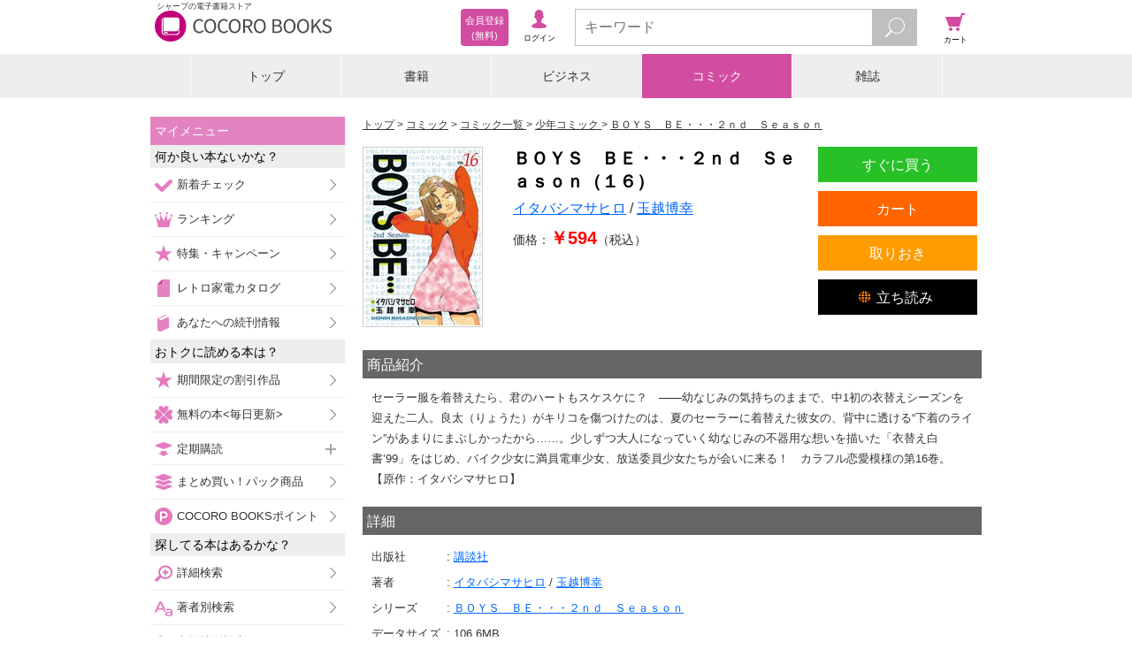

--- FILE ---
content_type: text/javascript;charset=utf-8
request_url: https://galapagosstore.com/api/mbm/recommend?type=i2i&number=40&item=49477&callback=jQuery19105538675426247373_1769819901487&_=1769819901488
body_size: 2094
content:
/**/jQuery19105538675426247373_1769819901487({"status":true,"request_parameter":{"type":"i2i","item":"49477","number":"40","callback":"jQuery19105538675426247373_1769819901487"},"response":{"hits":27,"items":6,"item":[{"category":"コミック","restricted":0,"start_date":"2026-01-05T00:00:00.000+09:00","product_id":4037714,"series_id":9152,"author":["ゆでたまご"],"genre":["少年コミック"],"short_caption":"3代目グレートとともにエクサベーターたちに挑むキン肉マン。グレートは初代の技、2代目の魂を受け継いだような闘いぶりで優位に試合を進めていく。…","long_caption":"3代目グレートとともにエクサベーターたちに挑むキン肉マン。グレートは初代の技、2代目の魂を受け継いだような闘いぶりで優位に試合を進めていく。しかしエクサベーターたちが強力なツープラトン攻撃で襲い掛かり…!?","title":"キン肉マン 91","publisher":"集英社","book_code":"sstb-B511-1511069-BT000017727409109101900207","series":"キン肉マン","thumbnail_path":"/b/i/1511069/76/3768863/BT000017727409109101900207_001_00_resize.jpg","weight":0,"sales_price":543},{"category":"コミック","restricted":0,"start_date":"2026-01-30T00:00:00.000+09:00","product_id":4092428,"series_id":239767,"author":["かわぐちかいじ","八木勝大","潮匡人","惠谷治"],"genre":["青年コミック"],"short_caption":"ついに最終巻！　新時代軍事巨編完結！！\u003cbr/\u003e\u003cbr/\u003e「いぶき」艦隊と露北方艦隊の最終決戦！！\u003cbr/\u003e空中ではF35がSU隊の攻撃をか…","long_caption":"ついに最終巻！　新時代軍事巨編完結！！\u003cbr/\u003e\u003cbr/\u003e「いぶき」艦隊と露北方艦隊の最終決戦！！\u003cbr/\u003e空中ではF35がSU隊の攻撃をかわし続け、\u003cbr/\u003e洋上では主砲による近接戦が始まった…！！\u003cbr/\u003e海中では圧倒的多数の露潜水艦に対し…！？\u003cbr/\u003eすべての不利を覆すべく\u003cbr/\u003e蕪木と秋津が立案した作戦が結実する瞬間が訪れる…！！\u003cbr/\u003eそして決着を迎えた時、ロシアが放つ\u003cbr/\u003e\"驚愕の一手\"とはーーーーーー！！","title":"空母いぶきGREAT GAME（１８）","publisher":"小学館","book_code":"sstb-B211-1211004-BT000081112301801801900203","series":"空母いぶきGREAT GAME","thumbnail_path":"/b/i/1211004/E7/3821813/BT000081112301801801900203_001_00_resize.jpg","weight":15,"sales_price":759},{"category":"コミック","restricted":0,"start_date":"2024-10-11T00:00:00.000+09:00","product_id":3415961,"series_id":123397,"author":["稲葉光史","山本崇一朗"],"genre":["少年コミック"],"short_caption":"世代を超え紡がれたからかいの物語…完結！\u003cbr/\u003e\u003cbr/\u003eあの日の帰り道に約束をした「ずっと」、\u003cbr/\u003e一緒に過ごす時間が宝物になる「あ…","long_caption":"世代を超え紡がれたからかいの物語…完結！\u003cbr/\u003e\u003cbr/\u003eあの日の帰り道に約束をした「ずっと」、\u003cbr/\u003e一緒に過ごす時間が宝物になる「あっという間」、\u003cbr/\u003e一人でできるかな？な「ちーのへや」、\u003cbr/\u003eそして、最終話「行ってきます」まで、\u003cbr/\u003e全18エピソード+描き下ろしおまけイラスト収録！\u003cbr/\u003e\u003cbr/\u003e成長した、ちーの中学時代を描いた『からかい上手（？）の西片さん』も同時発売！\u003cbr/\u003e\u003cbr/\u003e愛とからかい溢れる大人気青春コメディー スピンオフ、最終巻です！","title":"からかい上手の（元）高木さん（２３）","publisher":"小学館","book_code":"sstb-B211-1211004-BT000047828102302301900203","series":"からかい上手の（元）高木さん","thumbnail_path":"/b/i/1211004/44/3167157/BT000047828102302301900203_001_00_resize.jpg","weight":13,"sales_price":759},{"category":"コミック","restricted":0,"start_date":"2014-07-04T00:00:00.000+09:00","product_id":284195,"series_id":42892,"author":["鳥山明"],"genre":["少年コミック"],"short_caption":"銀河の平和を守るパトロール隊員が地球の小島に不時着した！　彼の名はジャコ、超エリートらしい…。工学博士の大盛というお爺さんと知り合って、宇宙…","long_caption":"銀河の平和を守るパトロール隊員が地球の小島に不時着した！　彼の名はジャコ、超エリートらしい…。工学博士の大盛というお爺さんと知り合って、宇宙船の修理をしてもらうのだが、大騒動を次々と巻き起こし!?　【同時収録】DRAGON BALL－ 放たれた運命の子供","title":"銀河パトロール ジャコ","publisher":"集英社","book_code":"sstb-B511-1511069-BT000026841500100101900207","series":"銀河パトロール ジャコ","thumbnail_path":"/b/i/1511069/5C/248295/sstb-BT000026841500100101900207_001_03.jpg","weight":0,"sales_price":460},{"category":"コミック","restricted":0,"start_date":"2025-04-04T00:00:00.000+09:00","product_id":3627488,"series_id":86294,"author":["とよたろう","鳥山明"],"genre":["少年コミック"],"short_caption":"レッドリボン軍の再起を企てるカーマインは、サイヤマンX1＆X2の悟天たちを誑かす。2人はカーマインの目的を知らないまま悟飯宅へ…。悟飯との思…","long_caption":"レッドリボン軍の再起を企てるカーマインは、サイヤマンX1＆X2の悟天たちを誑かす。2人はカーマインの目的を知らないまま悟飯宅へ…。悟飯との思わぬ再会に動揺する中、そこへ悟空も来訪し!?","title":"ドラゴンボール超 24","publisher":"集英社","book_code":"sstb-B511-1511069-BT000037291302402401900207","series":"ドラゴンボール超","thumbnail_path":"/b/i/1511069/D7/3370852/BT000037291302402401900207_001_00_resize.jpg","weight":11,"sales_price":543},{"category":"コミック","restricted":0,"start_date":"2025-10-03T00:00:00.000+09:00","product_id":3874814,"series_id":169195,"author":["遠藤達哉"],"genre":["少年コミック"],"short_caption":"メリンダの診察という、情報収集の好機を得たロイド。そこで語られたドノバン・デズモンドの秘密とは――…!?　一方、新学期が始まったアーニャは教…","long_caption":"メリンダの診察という、情報収集の好機を得たロイド。そこで語られたドノバン・デズモンドの秘密とは――…!?　一方、新学期が始まったアーニャは教科別クラスで国家間（？）の争いに巻き込まれ!?","title":"SPY×FAMILY 16","publisher":"集英社","book_code":"sstb-B511-1511069-BT000061890801601601900207","series":"SPY×FAMILY","thumbnail_path":"/b/i/1511069/45/3610462/BT000061890801601601900207_001_00_resize.jpg","weight":11,"sales_price":585}]}})

--- FILE ---
content_type: text/javascript;charset=utf-8
request_url: https://galapagosstore.com/api/mbm/health_check?callback=jQuery19105538675426247373_1769819901489&_=1769819901490
body_size: -297
content:
/**/jQuery19105538675426247373_1769819901489({"status":true,"engin":{}})